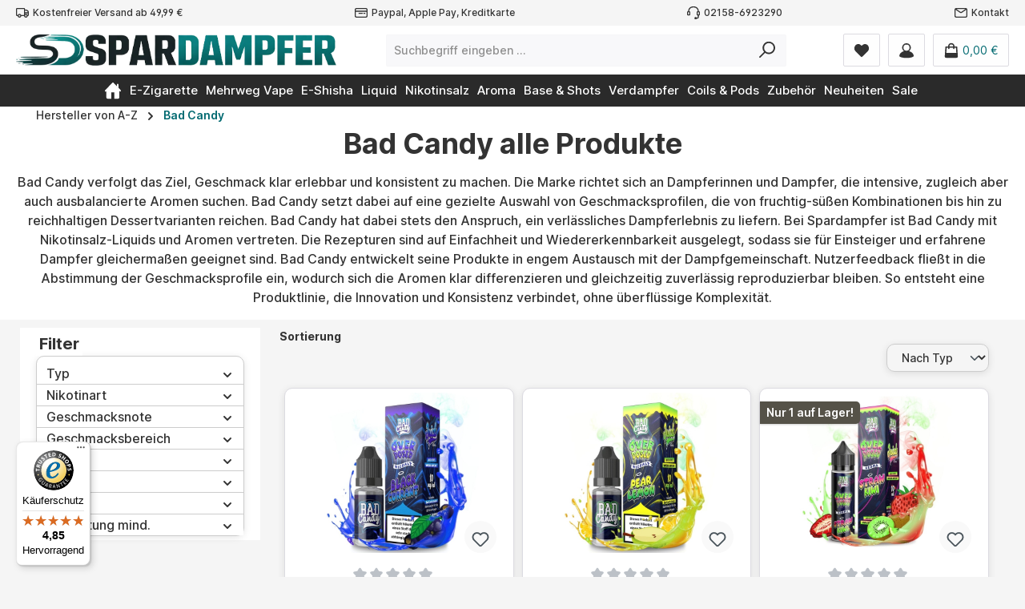

--- FILE ---
content_type: text/javascript
request_url: https://widgets.trustedshops.com/js/X6BFE2E0366DE47FD2CA8D7509FE16E0B.js
body_size: 1364
content:
((e,t)=>{const a={shopInfo:{tsId:"X6BFE2E0366DE47FD2CA8D7509FE16E0B",name:"Spardampfer Online",url:"spardampfer-online.de",language:"de",targetMarket:"DEU",ratingVariant:"WIDGET",eTrustedIds:{accountId:"acc-0672dbbc-cf11-4873-aaac-65c29834a08f",channelId:"chl-1b509a6f-1b77-4818-bad8-f37df09c0d9c"},buyerProtection:{certificateType:"CLASSIC",certificateState:"PRODUCTION",mainProtectionCurrency:"EUR",classicProtectionAmount:100,maxProtectionDuration:30,plusProtectionAmount:2e4,basicProtectionAmount:100,firstCertified:"2022-11-29 10:55:38"},reviewSystem:{rating:{averageRating:4.85,averageRatingCount:2464,overallRatingCount:6562,distribution:{oneStar:36,twoStars:13,threeStars:25,fourStars:127,fiveStars:2263}},reviews:[{average:5,buyerStatement:"Hat alles wunderbar geklappt. \nBestellung war schnell da und vollständig.",rawChangeDate:"2026-01-29T18:31:56.000Z",changeDate:"29.1.2026",transactionDate:"22.1.2026"},{average:5,buyerStatement:"Blitzversand und immer stimmt alles",rawChangeDate:"2026-01-29T04:53:52.000Z",changeDate:"29.1.2026",transactionDate:"21.1.2026"},{average:5,buyerStatement:"Sehr zufrieden",rawChangeDate:"2026-01-28T23:39:39.000Z",changeDate:"28.1.2026",transactionDate:"21.1.2026"}]},features:["SHOP_CONSUMER_MEMBERSHIP","GUARANTEE_RECOG_CLASSIC_INTEGRATION","MARS_REVIEWS","MARS_EVENTS","DISABLE_REVIEWREQUEST_SENDING","MARS_QUESTIONNAIRE","MARS_PUBLIC_QUESTIONNAIRE","REVIEWS_AUTO_COLLECTION"],consentManagementType:"OFF",urls:{profileUrl:"https://www.trustedshops.de/bewertung/info_X6BFE2E0366DE47FD2CA8D7509FE16E0B.html",profileUrlLegalSection:"https://www.trustedshops.de/bewertung/info_X6BFE2E0366DE47FD2CA8D7509FE16E0B.html#legal-info",reviewLegalUrl:"https://help.etrusted.com/hc/de/articles/23970864566162"},contractStartDate:"2022-11-16 00:00:00",shopkeeper:{name:"David Froitzheim",street:"Industriestrasse 4",country:"DE",city:"Grefrath",zip:"47929"},displayVariant:"full",variant:"full",twoLetterCountryCode:"DE"},"process.env":{STAGE:"prod"},externalConfig:{trustbadgeScriptUrl:"https://widgets.trustedshops.com/assets/trustbadge.js",cdnDomain:"widgets.trustedshops.com"},elementIdSuffix:"-98e3dadd90eb493088abdc5597a70810",buildTimestamp:"2026-01-30T05:42:18.256Z",buildStage:"prod"},r=a=>{const{trustbadgeScriptUrl:r}=a.externalConfig;let n=t.querySelector(`script[src="${r}"]`);n&&t.body.removeChild(n),n=t.createElement("script"),n.src=r,n.charset="utf-8",n.setAttribute("data-type","trustbadge-business-logic"),n.onerror=()=>{throw new Error(`The Trustbadge script could not be loaded from ${r}. Have you maybe selected an invalid TSID?`)},n.onload=()=>{e.trustbadge?.load(a)},t.body.appendChild(n)};"complete"===t.readyState?r(a):e.addEventListener("load",()=>{r(a)})})(window,document);

--- FILE ---
content_type: text/javascript
request_url: https://spardampfer-online.de/theme/670820ce4bd4dd841416180a864c0a55/js/m-k-extended-listing-sorting/m-k-extended-listing-sorting.listing.override.plugin.b04c00.js
body_size: 4474
content:
"use strict";(self.webpackChunk=self.webpackChunk||[]).push([[95242],{156:e=>{var t=function(e){var t;return!!e&&"object"==typeof e&&"[object RegExp]"!==(t=Object.prototype.toString.call(e))&&"[object Date]"!==t&&e.$$typeof!==i},i="function"==typeof Symbol&&Symbol.for?Symbol.for("react.element"):60103;function s(e,t){return!1!==t.clone&&t.isMergeableObject(e)?l(Array.isArray(e)?[]:{},e,t):e}function r(e,t,i){return e.concat(t).map(function(e){return s(e,i)})}function n(e){return Object.keys(e).concat(Object.getOwnPropertySymbols?Object.getOwnPropertySymbols(e).filter(function(t){return Object.propertyIsEnumerable.call(e,t)}):[])}function a(e,t){try{return t in e}catch(e){return!1}}function l(e,i,o){(o=o||{}).arrayMerge=o.arrayMerge||r,o.isMergeableObject=o.isMergeableObject||t,o.cloneUnlessOtherwiseSpecified=s;var c,h,u=Array.isArray(i);return u!==Array.isArray(e)?s(i,o):u?o.arrayMerge(e,i,o):(h={},(c=o).isMergeableObject(e)&&n(e).forEach(function(t){h[t]=s(e[t],c)}),n(i).forEach(function(t){(!a(e,t)||Object.hasOwnProperty.call(e,t)&&Object.propertyIsEnumerable.call(e,t))&&(a(e,t)&&c.isMergeableObject(i[t])?h[t]=(function(e,t){if(!t.customMerge)return l;var i=t.customMerge(e);return"function"==typeof i?i:l})(t,c)(e[t],i[t],c):h[t]=s(i[t],c))}),h)}l.all=function(e,t){if(!Array.isArray(e))throw Error("first argument should be an array");return e.reduce(function(e,i){return l(e,i,t)},{})},e.exports=l},242:(e,t,i)=>{i.r(t),i.d(t,{default:()=>c});var s=i(373);class r{constructor(){this._request=null,this._errorHandlingInternal=!1}get(e,t){let i=arguments.length>2&&void 0!==arguments[2]?arguments[2]:"application/json",s=this._createPreparedRequest("GET",e,i);return this._sendRequest(s,null,t)}post(e,t,i){let s=arguments.length>3&&void 0!==arguments[3]?arguments[3]:"application/json";s=this._getContentType(t,s);let r=this._createPreparedRequest("POST",e,s);return this._sendRequest(r,t,i)}delete(e,t,i){let s=arguments.length>3&&void 0!==arguments[3]?arguments[3]:"application/json";s=this._getContentType(t,s);let r=this._createPreparedRequest("DELETE",e,s);return this._sendRequest(r,t,i)}patch(e,t,i){let s=arguments.length>3&&void 0!==arguments[3]?arguments[3]:"application/json";s=this._getContentType(t,s);let r=this._createPreparedRequest("PATCH",e,s);return this._sendRequest(r,t,i)}abort(){if(this._request)return this._request.abort()}setErrorHandlingInternal(e){this._errorHandlingInternal=e}_registerOnLoaded(e,t){t&&(!0===this._errorHandlingInternal?(e.addEventListener("load",()=>{t(e.responseText,e)}),e.addEventListener("abort",()=>{console.warn(`the request to ${e.responseURL} was aborted`)}),e.addEventListener("error",()=>{console.warn(`the request to ${e.responseURL} failed with status ${e.status}`)}),e.addEventListener("timeout",()=>{console.warn(`the request to ${e.responseURL} timed out`)})):e.addEventListener("loadend",()=>{t(e.responseText,e)}))}_sendRequest(e,t,i){return this._registerOnLoaded(e,i),e.send(t),e}_getContentType(e,t){return e instanceof FormData&&(t=!1),t}_createPreparedRequest(e,t,i){return this._request=new XMLHttpRequest,this._request.open(e,t),this._request.setRequestHeader("X-Requested-With","XMLHttpRequest"),i&&this._request.setRequestHeader("Content-type",i),this._request}}let n=Object.freeze(new class{constructor(){this._domParser=new DOMParser}replaceFromMarkup(e,t){let i=e;"string"==typeof i&&(i=this._createMarkupFromString(i)),"string"==typeof t&&(t=[t]),this._replaceSelectors(i,t)}replaceElement(e,t){return("string"==typeof e&&(e=document.querySelectorAll(e)),"string"==typeof t&&(t=document.querySelectorAll(t)),e instanceof NodeList&&t instanceof NodeList&&t.length>e.length)?(t.forEach(t=>{e.forEach(e=>{e.innerHTML&&e.className===t.className&&(t.innerHTML=e.innerHTML)})}),!0):e instanceof NodeList&&e.length?(e.forEach((e,i)=>{e.innerHTML&&(t[i].innerHTML=e.innerHTML)}),!0):t instanceof NodeList&&t.length?(t.forEach(t=>{e.innerHTML&&(t.innerHTML=e.innerHTML)}),!0):!!t&&!!e&&!!e.innerHTML&&(t.innerHTML=e.innerHTML,!0)}_replaceSelectors(e,t){t.forEach(t=>{let i=e.querySelectorAll(t),s=document.querySelectorAll(t);this.replaceElement(i,s)})}_createMarkupFromString(e){return this._domParser.parseFromString(e,"text/html")}});class a{static replaceFromMarkup(e,t){n.replaceFromMarkup(e,t)}static replaceElement(e,t){return n.replaceElement(e,t)}}class l{static debounce(e,t){let i,s=arguments.length>2&&void 0!==arguments[2]&&arguments[2];return function(){for(var r=arguments.length,n=Array(r),a=0;a<r;a++)n[a]=arguments[a];s&&!i&&setTimeout(e.bind(e,...n),0),clearTimeout(i),i=setTimeout(e.bind(e,...n),t)}}}class o extends s.A{static #e=this.options={dataUrl:"",filterUrl:"",params:{},filterPanelSelector:".filter-panel",cmsProductListingSelector:".cms-element-product-listing",cmsProductListingWrapperSelector:".cms-element-product-listing-wrapper",cmsProductListingResultsSelector:".js-listing-wrapper",activeFilterContainerSelector:".filter-panel-active-container",activeFilterLabelClasses:"filter-active btn",activeFilterLabelSelector:".filter-active",activeFilterLabelPreviewClass:"filter-active-preview",resetAllFilterButtonClasses:"filter-reset-all btn btn-outline-danger",resetAllFilterButtonSelector:".filter-reset-all",loadingIndicatorClass:"is-loading",loadingElementLoaderClass:"has-element-loader",ariaLiveSelector:".filter-panel-aria-live",ariaLiveUpdates:!0,disableEmptyFilter:!1,snippets:{resetAllButtonText:"Reset all",resetAllFiltersAriaLabel:"Reset all filters",removeFilterAriaLabel:"Remove filter"},scrollTopListingWrapper:!0,scrollOffset:15};init(){this._registry=[],this.httpClient=new r,this._urlFilterParams=Object.fromEntries(new URLSearchParams(window.location.search).entries()),this._filterPanel=document.querySelector(this.options.filterPanelSelector),this._filterPanelActive=!!this._filterPanel,this._filterPanelActive&&(this._showResetAll=!1,this.activeFilterContainer=document.querySelector(this.options.activeFilterContainerSelector),this.ariaLiveContainer=document.querySelector(this.options.ariaLiveSelector)),this._cmsProductListingWrapper=document.querySelector(this.options.cmsProductListingWrapperSelector),this._cmsProductListingWrapperActive=!!this._cmsProductListingWrapper,this._allFiltersInitializedDebounce=l.debounce(this.sendDisabledFiltersRequest.bind(this),100),this._registerEvents()}refreshRegistry(){let e=this._registry.filter(e=>document.body.contains(e.el));this.init(),this._registry=e,window.PluginManager.initializePlugins()}changeListing(){let e=!(arguments.length>0)||void 0===arguments[0]||arguments[0],t=arguments.length>1&&void 0!==arguments[1]?arguments[1]:{};this._buildRequest(e,t),this._filterPanelActive&&this._buildLabels()}registerFilter(e){this._registry.push(e),this._setFilterState(e),this.options.disableEmptyFilter&&this._allFiltersInitializedDebounce()}_setFilterState(e){Object.keys(this._urlFilterParams).length>0&&"function"==typeof e.setValuesFromUrl&&e.setValuesFromUrl(this._urlFilterParams)&&this._filterPanelActive&&(this._showResetAll=!0,this._buildLabels())}deregisterFilter(e){this._registry=this._registry.filter(t=>t!==e)}_fetchValuesOfRegisteredFilters(){let e={};return this._registry.forEach(t=>{let i=t.getValues();Object.keys(i).forEach(t=>{Object.prototype.hasOwnProperty.call(e,t)?Object.values(i[t]).forEach(i=>{e[t].push(i)}):e[t]=i[t]})}),e}_mapFilters(e){let t={};return Object.keys(e).forEach(i=>{let s=e[i];Array.isArray(s)&&(s=s.join("|")),`${s}`.length&&(t[i]=s)}),t}_buildRequest(){let e=!(arguments.length>0)||void 0===arguments[0]||arguments[0],t=arguments.length>1&&void 0!==arguments[1]?arguments[1]:{},i=this._fetchValuesOfRegisteredFilters(),s=this._mapFilters(i);this._filterPanelActive&&(this._showResetAll=!!Object.keys(s).length),this.options.params&&Object.keys(this.options.params).forEach(e=>{s[e]=this.options.params[e]}),Object.entries(t).forEach(e=>{let[t,i]=e;s[t]=i});let r=new URLSearchParams(s).toString();this.sendDataRequest(r),delete s.slots,delete s["no-aggregations"],delete s["reduce-aggregations"],delete s["only-aggregations"],r=new URLSearchParams(s).toString(),e&&this._updateHistory(r),this.options.scrollTopListingWrapper&&this._scrollTopOfListing()}_scrollTopOfListing(){let e=this._cmsProductListingWrapper.getBoundingClientRect();if(e.top>=0)return;let t=e.top+window.scrollY-this.options.scrollOffset;window.scrollTo({top:t,behavior:"smooth"})}_getDisabledFiltersParamsFromParams(e){let t=Object.assign({},{"only-aggregations":1,"reduce-aggregations":1},e);return delete t.p,delete t.order,delete t["no-aggregations"],t}_updateHistory(e){window.history.pushState({},"",`${window.location.pathname}?${e}`)}_buildLabels(){let e="";this._registry.forEach(t=>{let i=t.getLabels();i.length&&i.forEach(t=>{e+=this.getLabelTemplate(t)})}),this.activeFilterContainer.innerHTML=e;let t=this.activeFilterContainer.querySelectorAll(this.options.activeFilterLabelSelector);e.length&&(this._registerLabelEvents(t),this.createResetAllButton())}_registerLabelEvents(e){e.forEach(e=>{e.addEventListener("click",()=>this.resetFilter(e))})}createResetAllButton(){this.activeFilterContainer.insertAdjacentHTML("beforeend",this.getResetAllButtonTemplate());let e=this.activeFilterContainer.querySelector(this.options.resetAllFilterButtonSelector);e.removeEventListener("click",this.resetAllFilter.bind(this)),e.addEventListener("click",this.resetAllFilter.bind(this)),this._showResetAll||e.remove()}resetFilter(e){this._registry.forEach(t=>{t.reset(e.dataset.id)}),this._buildRequest(),this._buildLabels()}resetAllFilter(){this._registry.forEach(e=>{e.resetAll()}),this._buildRequest(),this._buildLabels()}getLabelTemplate(e){return`
        <button
            class="${this.options.activeFilterLabelClasses}"
            data-id="${e.id}"
            title="${this.options.snippets.removeFilterAriaLabel}: ${e.label}"
            aria-label="${this.options.snippets.removeFilterAriaLabel}: ${e.label}">
            ${this.getLabelPreviewTemplate(e)}
            ${e.label}
            <span aria-hidden="true" class="ms-1 fs-4">&times;</span>
        </button>
        `}getLabelPreviewTemplate(e){let t=this.options.activeFilterLabelPreviewClass;return e.previewHex?`
                <span class="${t}" style="background-color: ${e.previewHex};"></span>
            `:e.previewImageUrl?`
                <span class="${t}" style="background-image: url('${e.previewImageUrl}');"></span>
            `:""}getResetAllButtonTemplate(){return`
        <button class="${this.options.resetAllFilterButtonClasses}" aria-label="${this.options.snippets.resetAllFiltersAriaLabel}">
            ${this.options.snippets.resetAllButtonText}
        </button>
        `}addLoadingIndicatorClass(){this._filterPanel.classList.add(this.options.loadingIndicatorClass)}removeLoadingIndicatorClass(){this._filterPanel.classList.remove(this.options.loadingIndicatorClass)}addLoadingElementLoaderClass(){this._cmsProductListingWrapper.classList.add(this.options.loadingElementLoaderClass)}removeLoadingElementLoaderClass(){this._cmsProductListingWrapper.classList.remove(this.options.loadingElementLoaderClass)}sendDataRequest(e){this._filterPanelActive&&this.addLoadingIndicatorClass(),this._cmsProductListingWrapperActive&&this.addLoadingElementLoaderClass(),this.options.disableEmptyFilter&&this.sendDisabledFiltersRequest(),fetch(`${this.options.dataUrl}?${e}`,{headers:{"X-Requested-With":"XMLHttpRequest"}}).then(e=>e.text()).then(e=>{this.renderResponse(e),this._filterPanelActive&&(this.removeLoadingIndicatorClass(),this._updateAriaLive()),this._cmsProductListingWrapperActive&&this.removeLoadingElementLoaderClass()})}sendDisabledFiltersRequest(){let e=this._fetchValuesOfRegisteredFilters(),t=this._mapFilters(e);this.options.params&&Object.keys(this.options.params).forEach(e=>{t[e]=this.options.params[e]}),this._allFiltersInitializedDebounce=()=>{};let i=this._getDisabledFiltersParamsFromParams(t),s=new URLSearchParams(i).toString();fetch(`${this.options.filterUrl}?${s}`,{headers:{"X-Requested-With":"XMLHttpRequest"}}).then(e=>e.json()).then(e=>{this._registry.forEach(t=>{"function"==typeof t.refreshDisabledState&&t.refreshDisabledState(e,i)})})}renderResponse(e){a.replaceFromMarkup(e,this.options.cmsProductListingSelector),this._registry.forEach(e=>{"function"==typeof e.afterContentChange&&e.afterContentChange()}),window.PluginManager.initializePlugins(),this.$emitter.publish("Listing/afterRenderResponse",{response:e})}_updateAriaLive(){if(!this.options.ariaLiveUpdates||!this.ariaLiveContainer)return;let e=this.el.querySelector(this.options.cmsProductListingResultsSelector);this.ariaLiveContainer.innerHTML=e.dataset.ariaLiveText}_registerEvents(){window.onpopstate=this._onWindowPopstate.bind(this)}_onWindowPopstate(){this.refreshRegistry(),this._registry.forEach(e=>{0===Object.keys(this._urlFilterParams).length&&(this._urlFilterParams.p=1),this._setFilterState(e)}),this.options.disableEmptyFilter&&this._allFiltersInitializedDebounce(),this.changeListing(!1)}}class c extends o{_fetchValuesOfRegisteredFilters(){let e={};return this._registry.forEach(t=>{let i=t.getValues();Object.keys(i).forEach(t=>{Object.prototype.hasOwnProperty.call(e,t)?Object.values(i[t]).forEach(i=>{e[t].push?.(i)}):e[t]=i[t]})}),e}}},373:(e,t,i)=>{i.d(t,{A:()=>l});var s=i(156),r=i.n(s);class n{static ucFirst(e){return e.charAt(0).toUpperCase()+e.slice(1)}static lcFirst(e){return e.charAt(0).toLowerCase()+e.slice(1)}static toDashCase(e){return e.replace(/([A-Z])/g,"-$1").replace(/^-/,"").toLowerCase()}static toLowerCamelCase(e,t){let i=n.toUpperCamelCase(e,t);return n.lcFirst(i)}static toUpperCamelCase(e,t){return t?e.split(t).map(e=>n.ucFirst(e.toLowerCase())).join(""):n.ucFirst(e.toLowerCase())}static parsePrimitive(e){try{return/^\d+(.|,)\d+$/.test(e)&&(e=e.replace(",",".")),JSON.parse(e)}catch(t){return e.toString()}}}class a{constructor(e=document){this._el=e,e.$emitter=this,this._listeners=[]}publish(e){let t=arguments.length>1&&void 0!==arguments[1]?arguments[1]:{},i=arguments.length>2&&void 0!==arguments[2]&&arguments[2],s=new CustomEvent(e,{detail:t,cancelable:i});return this.el.dispatchEvent(s),s}subscribe(e,t){let i=arguments.length>2&&void 0!==arguments[2]?arguments[2]:{},s=this,r=e.split("."),n=i.scope?t.bind(i.scope):t;if(i.once&&!0===i.once){let t=n;n=function(i){s.unsubscribe(e),t(i)}}return this.el.addEventListener(r[0],n),this.listeners.push({splitEventName:r,opts:i,cb:n}),!0}unsubscribe(e){let t=e.split(".");return this.listeners=this.listeners.reduce((e,i)=>([...i.splitEventName].sort().toString()===t.sort().toString()?this.el.removeEventListener(i.splitEventName[0],i.cb):e.push(i),e),[]),!0}reset(){return this.listeners.forEach(e=>{this.el.removeEventListener(e.splitEventName[0],e.cb)}),this.listeners=[],!0}get el(){return this._el}set el(e){this._el=e}get listeners(){return this._listeners}set listeners(e){this._listeners=e}}class l{constructor(e,t={},i=!1){if(!(e instanceof Node)){console.warn(`There is no valid element given while trying to create a plugin instance for "${i}".`);return}this.el=e,this.$emitter=new a(this.el),this._pluginName=this._getPluginName(i),this.options=this._mergeOptions(t),this._initialized=!1,this._registerInstance(),this._init()}init(){console.warn(`The "init" method for the plugin "${this._pluginName}" is not defined. The plugin will not be initialized.`)}update(){}_init(){this._initialized||(this.init(),this._initialized=!0)}_update(){this._initialized&&this.update()}_mergeOptions(e){let t=[this.constructor.options,this.options,e];return t.push(this._getConfigFromDataAttribute()),t.push(this._getOptionsFromDataAttribute()),r().all(t.filter(e=>e instanceof Object&&!(e instanceof Array)).map(e=>e||{}))}_getConfigFromDataAttribute(){let e={};if("function"!=typeof this.el.getAttribute)return e;let t=n.toDashCase(this._pluginName),i=this.el.getAttribute(`data-${t}-config`);return i?window.PluginConfigManager.get(this._pluginName,i):e}_getOptionsFromDataAttribute(){let e={};if("function"!=typeof this.el.getAttribute)return e;let t=n.toDashCase(this._pluginName),i=this.el.getAttribute(`data-${t}-options`);if(i)try{return JSON.parse(i)}catch(e){console.error(`The data attribute "data-${t}-options" could not be parsed to json: ${e.message}`)}return e}_registerInstance(){window.PluginManager.getPluginInstancesFromElement(this.el).set(this._pluginName,this),window.PluginManager.getPlugin(this._pluginName,!1).get("instances").push(this)}_getPluginName(e){return e||(e=this.constructor.name),e}}}}]);

--- FILE ---
content_type: text/javascript
request_url: https://spardampfer-online.de/theme/670820ce4bd4dd841416180a864c0a55/js/acris-stock-notification-c-s/acris-stock-notification-c-s.js?1769770379
body_size: 1451
content:
(()=>{var e={},t={};function r(o){var i=t[o];if(void 0!==i)return i.exports;var a=t[o]={exports:{}};return e[o](a,a.exports,r),a.exports}r.m=e,r.n=e=>{var t=e&&e.__esModule?()=>e.default:()=>e;return r.d(t,{a:t}),t},r.d=(e,t)=>{for(var o in t)r.o(t,o)&&!r.o(e,o)&&Object.defineProperty(e,o,{enumerable:!0,get:t[o]})},r.f={},r.e=e=>Promise.all(Object.keys(r.f).reduce((t,o)=>(r.f[o](e,t),t),[])),r.u=e=>"./js/acris-stock-notification-c-s/"+({32458:"acris-stock-notification.basic-captcha.plugin",60882:"acris-stock-notification.google-re-captcha-v3.plugin",95221:"acris-stock-notification.stock-notification-form",99963:"acris-stock-notification.stock-alert-form"})[e]+"."+({32458:"72bdba",60882:"830de9",95221:"63d9d0",99963:"c2fef6"})[e]+".js",r.miniCssF=e=>{},r.g=function(){if("object"==typeof globalThis)return globalThis;try{return this||Function("return this")()}catch(e){if("object"==typeof window)return window}}(),r.o=(e,t)=>Object.prototype.hasOwnProperty.call(e,t),(()=>{var e={};r.l=(t,o,i,a)=>{if(e[t]){e[t].push(o);return}if(void 0!==i)for(var n,c,s=document.getElementsByTagName("script"),l=0;l<s.length;l++){var u=s[l];if(u.getAttribute("src")==t){n=u;break}}n||(c=!0,(n=document.createElement("script")).charset="utf-8",n.timeout=120,r.nc&&n.setAttribute("nonce",r.nc),n.src=t),e[t]=[o];var d=(r,o)=>{n.onerror=n.onload=null,clearTimeout(p);var i=e[t];if(delete e[t],n.parentNode&&n.parentNode.removeChild(n),i&&i.forEach(e=>e(o)),r)return r(o)},p=setTimeout(d.bind(null,void 0,{type:"timeout",target:n}),12e4);n.onerror=d.bind(null,n.onerror),n.onload=d.bind(null,n.onload),c&&document.head.appendChild(n)}})(),r.r=e=>{"undefined"!=typeof Symbol&&Symbol.toStringTag&&Object.defineProperty(e,Symbol.toStringTag,{value:"Module"}),Object.defineProperty(e,"__esModule",{value:!0})},(()=>{r.g.importScripts&&(e=r.g.location+"");var e,t=r.g.document;if(!e&&t&&(t.currentScript&&"SCRIPT"===t.currentScript.tagName.toUpperCase()&&(e=t.currentScript.src),!e)){var o=t.getElementsByTagName("script");if(o.length)for(var i=o.length-1;i>-1&&(!e||!/^http(s?):/.test(e));)e=o[i--].src}if(!e)throw Error("Automatic publicPath is not supported in this browser");e=e.replace(/#.*$/,"").replace(/\?.*$/,"").replace(/\/[^\/]+$/,"/"),r.p=e+"../../"})(),(()=>{var e={30470:0};r.f.j=(t,o)=>{var i=r.o(e,t)?e[t]:void 0;if(0!==i){if(i)o.push(i[2]);else{var a=new Promise((r,o)=>i=e[t]=[r,o]);o.push(i[2]=a);var n=r.p+r.u(t),c=Error();r.l(n,o=>{if(r.o(e,t)&&(0!==(i=e[t])&&(e[t]=void 0),i)){var a=o&&("load"===o.type?"missing":o.type),n=o&&o.target&&o.target.src;c.message="Loading chunk "+t+" failed.\n("+a+": "+n+")",c.name="ChunkLoadError",c.type=a,c.request=n,i[1](c)}},"chunk-"+t,t)}}};var t=(t,o)=>{var i,a,[n,c,s]=o,l=0;if(n.some(t=>0!==e[t])){for(i in c)r.o(c,i)&&(r.m[i]=c[i]);s&&s(r)}for(t&&t(o);l<n.length;l++)a=n[l],r.o(e,a)&&e[a]&&e[a][0](),e[a]=0},o=self.webpackChunk=self.webpackChunk||[];o.forEach(t.bind(null,0)),o.push=t.bind(null,o.push.bind(o))})(),window.PluginManager.register("StockNotificationForm",()=>r.e(95221).then(r.bind(r,221)),'[data-stock-notification-form="true"]'),window.PluginManager.register("StockAlertForm",()=>r.e(99963).then(r.bind(r,963)),'[data-stock-alert-form="true"]'),window.PluginManager.override("BasicCaptcha",()=>r.e(32458).then(r.bind(r,458)),"[data-basic-captcha]"),window.googleReCaptchaV3Active&&PluginManager.override("GoogleReCaptchaV3",()=>r.e(60882).then(r.bind(r,882)),"[data-google-re-captcha-v3]")})();

--- FILE ---
content_type: text/javascript
request_url: https://spardampfer-online.de/theme/670820ce4bd4dd841416180a864c0a55/js/lenz-platform-clp/lenz-platform-clp.lenz-platform-clp-listing-addon-plugin.plugin.200c20.js
body_size: 368
content:
"use strict";(self.webpackChunk=self.webpackChunk||[]).push([[949],{949:(e,t,l)=>{l.r(t),l.d(t,{default:()=>n});class n extends window.PluginBaseClass{static #e=this.options={clpSelector:".lenz-platform-clp-product-box",clpBadgeSelector:".badge-lenz-platform-clp",actionSelector:".product-action"};init(){try{this.clpElement=this.el.querySelector(this.options.clpSelector),"ontouchstart"in window?this.clpElement.classList.add("lenz-platform-clp-touch"):this.clpElement.classList.add("lenz-platform-clp-click")}catch(e){this.clpElement=null}if(null!==this.clpElement){try{this.clpBadgeElement=this.el.querySelector(this.options.clpBadgeSelector),"ontouchstart"in window&&this.clpBadgeElement.classList.remove("d-none")}catch(e){this.clpBadgeElement=null}try{this.actionElement=this.el.querySelector(this.options.actionSelector)}catch(e){this.actionElement=null}this._registerEvents()}}_registerEvents(){null!==this.actionElement&&(this.actionElement.addEventListener("mouseenter",this._onHoverActionElement.bind(this)),this.actionElement.addEventListener("mouseleave",this._onMouseleaveActionElement.bind(this))),null!==this.clpBadgeElement&&(this.clpBadgeElement.addEventListener("touchstart",this._onHoverActionElement.bind(this)),this.clpBadgeElement.addEventListener("touchend",this._onMouseleaveActionElement.bind(this)))}_onHoverActionElement(){arguments[0],this.clpElement.classList.remove("d-none")}_onMouseleaveActionElement(){arguments[0],this.clpElement.classList.add("d-none")}}}}]);

--- FILE ---
content_type: text/javascript
request_url: https://spardampfer-online.de/theme/670820ce4bd4dd841416180a864c0a55/js/tcinn-customizing/tcinn-customizing.js?1769770379
body_size: 182
content:
(()=>{if("frontend.detail.page"===window.activeRoute){let e=document.querySelector(".clp-subtext a[href='#clp']"),t=document.querySelector("#eu-security-tab");if(e&&t){let c=matchMedia("(width > 575px)");e.addEventListener("click",e=>{e.preventDefault(),t.click(),c.matches&&("scrollIntoViewIfNeeded"in Element.prototype?document.querySelector(".lenz-clp-bottom").scrollIntoViewIfNeeded(!1):document.querySelector(".lenz-clp-bottom").scrollIntoView(!1))})}}})();


--- FILE ---
content_type: text/javascript
request_url: https://eu1-config.doofinder.com/2.x/8b862f3f-70d9-42d5-8b3f-c5ff3982343a.js
body_size: 847
content:
(function (l, a, y, e, r, s, _) {
  l['DoofinderAppsObject'] = r; l[r] = l[r] || function () { (l[r].q = l[r].q || []).push(arguments) };
  s = a.createElement(y); s.async = 1; s.src = e; _ = a.getElementsByTagName(y)[0]; _.parentNode.insertBefore(s, _)
})(window, document, 'script', 'https://cdn.doofinder.com/apps/loader/2.x/loader.min.js', 'doofinderApp');

doofinderApp("config", "store", "8b862f3f-70d9-42d5-8b3f-c5ff3982343a")
doofinderApp("config", "zone", "eu1")

doofinderApp("config", "settings",
[{"vsn":"1.0","apps":[{"name":"layer","type":"search","options":{"trigger":"input[name='search']","zone":"eu1","url_hash":null},"overrides":{"autoload":{"mobile":null,"desktop":{"param":"search","urls":[],"screen":"embedded","trigger":true}},"layout":"FloatingEmbedded","custom_css":{"mobile":[""],"desktop":[""]},"custom_properties":{"mobile":["--df-accent-primary: #006970;\n--df-accent-primary-hover: #005157;\n--df-accent-primary-active: #00393D;\n--df-accent-on-primary: #ffffff;\n--df-neutral-high-contrast: #1a1a1a;"],"desktop":["--df-accent-primary: #006970;\n--df-accent-primary-hover: #005157;\n--df-accent-primary-active: #00393D;\n--df-accent-on-primary: #ffffff;\n--df-neutral-high-contrast: #1a1a1a;"]},"search_query_retention":false}},{"name":"recommendations_widgets","overrides":{"custom_css":null},"widgets":[{"options":{"insertion_method":"replace","insertion_point":".test"},"overrides":{"hashids":["fa9cd428f1d52d613ce0079551805be9"]},"widget_id":"a16fca9d-0a50-4969-8697-959b542c136a","page_type_id":null,"widget_name":"test"}]}],"settings":{"defaults":{"currency":"EUR","language":"de-DE","hashid":"fa9cd428f1d52d613ce0079551805be9"},"account_code":"9691c99b931d7ea20d5f347bf3fa47","search_engines":{"de-DE":{"EUR":"fa9cd428f1d52d613ce0079551805be9"}},"checkout_css_selector":null,"checkout_summary_urls":[{"value":"https://spardampfer-online.de/checkout/confirm","match_type":"contains"}],"checkout_confirmation_urls":[{"value":"https://spardampfer-online.de/checkout/finish?orderId=","match_type":"contains"}],"sales_api_integration":true,"require_cookies_consent":true,"page_type_mappings":[{"id":294573,"type":"category_pages","match_conditions":[]},{"id":294574,"type":"home","match_conditions":[]},{"id":294575,"type":"product_pages","match_conditions":[]},{"id":294576,"type":"shopping_cart","match_conditions":[]}],"register_visits":true,"register_checkouts":true,"ga4_integration":true,"integrations_list":[],"platform_integration_type":"shopware_app"}}])